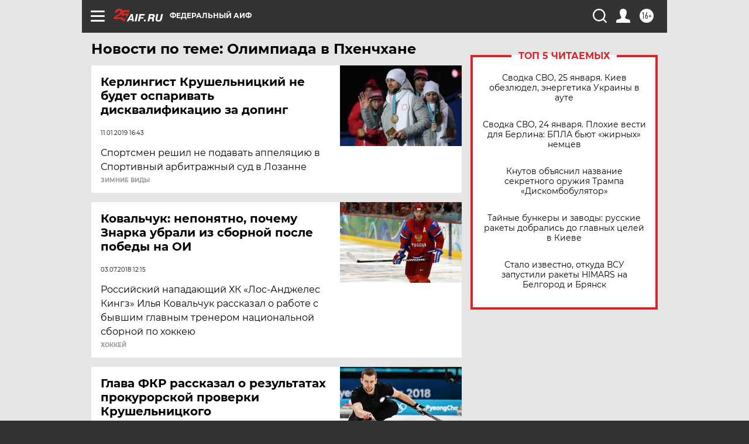

--- FILE ---
content_type: text/html
request_url: https://tns-counter.ru/nc01a**R%3Eundefined*aif_ru/ru/UTF-8/tmsec=aif_ru/922116319***
body_size: -71
content:
75237417697621B1X1769349553:75237417697621B1X1769349553